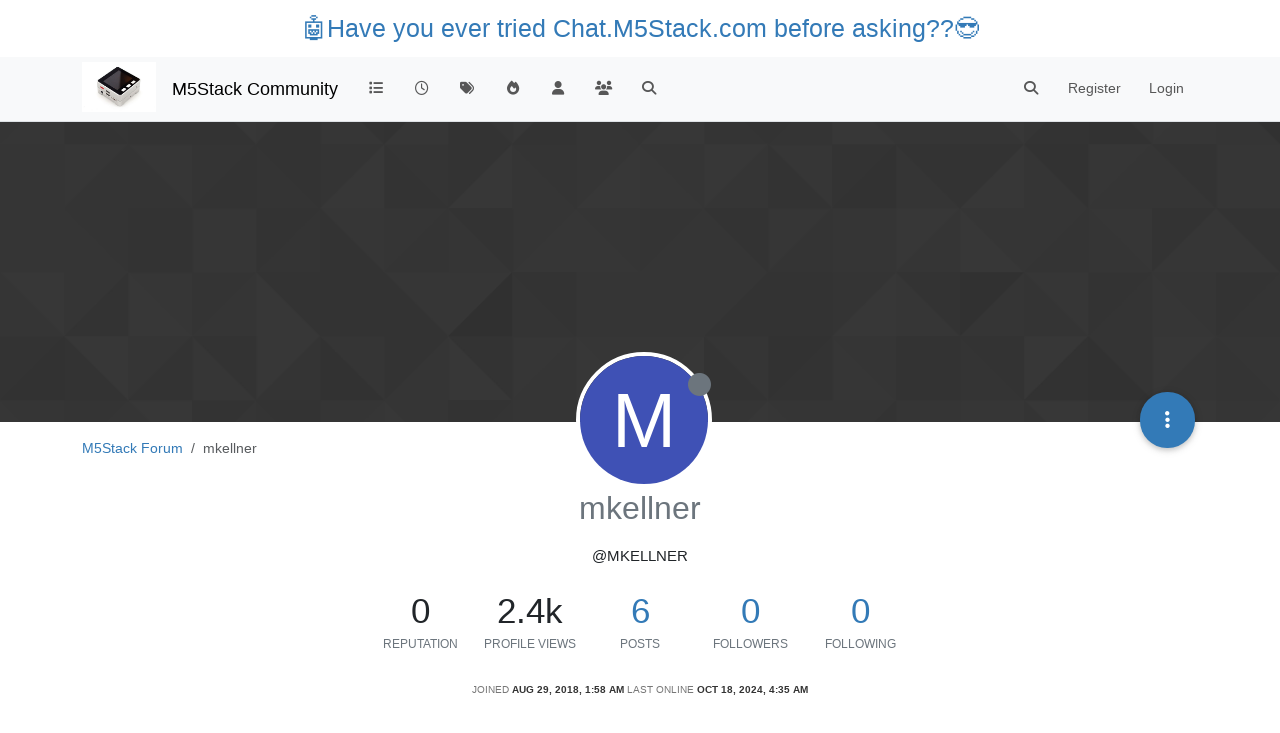

--- FILE ---
content_type: text/html; charset=utf-8
request_url: https://forum.m5stack.com/user/mkellner
body_size: 12553
content:
<!DOCTYPE html>
<html lang="en-US" data-dir="ltr" style="direction: ltr;">
<head>
	<title>mkellner | M5Stack Community</title>
	<meta name="viewport" content="width&#x3D;device-width, initial-scale&#x3D;1.0" />
	<meta name="content-type" content="text/html; charset=UTF-8" />
	<meta name="apple-mobile-web-app-capable" content="yes" />
	<meta name="mobile-web-app-capable" content="yes" />
	<meta property="og:site_name" content="M5Stack Community" />
	<meta name="msapplication-badge" content="frequency=30; polling-uri=https://community.m5stack.com/sitemap.xml" />
	<meta name="theme-color" content="#ffffff" />
	<meta name="msapplication-square150x150logo" content="/assets/uploads/system/site-logo.jpg" />
	<meta name="title" content="mkellner" />
	<meta name="description" />
	<meta property="og:title" content="mkellner" />
	<meta property="og:description" />
	<meta property="og:image" content="https://community.m5stack.com/assets/uploads/system/site-logo.jpg" />
	<meta property="og:image:url" content="https://community.m5stack.com/assets/uploads/system/site-logo.jpg" />
	<meta property="og:image:width" content="undefined" />
	<meta property="og:image:height" content="undefined" />
	<meta property="og:url" content="https://community.m5stack.com/user/mkellner" />
	
	<link rel="stylesheet" type="text/css" href="/assets/client.css?v=rae4s5j9rp0" />
	<link rel="icon" type="image/x-icon" href="/assets/uploads/system/favicon.ico?v&#x3D;rae4s5j9rp0" />
	<link rel="manifest" href="/manifest.webmanifest" crossorigin="use-credentials" />
	<link rel="search" type="application/opensearchdescription+xml" title="M5Stack Community" href="/osd.xml" />
	<link rel="prefetch" href="/assets/src/modules/composer.js?v&#x3D;rae4s5j9rp0" />
	<link rel="prefetch" href="/assets/src/modules/composer/uploads.js?v&#x3D;rae4s5j9rp0" />
	<link rel="prefetch" href="/assets/src/modules/composer/drafts.js?v&#x3D;rae4s5j9rp0" />
	<link rel="prefetch" href="/assets/src/modules/composer/tags.js?v&#x3D;rae4s5j9rp0" />
	<link rel="prefetch" href="/assets/src/modules/composer/categoryList.js?v&#x3D;rae4s5j9rp0" />
	<link rel="prefetch" href="/assets/src/modules/composer/resize.js?v&#x3D;rae4s5j9rp0" />
	<link rel="prefetch" href="/assets/src/modules/composer/autocomplete.js?v&#x3D;rae4s5j9rp0" />
	<link rel="prefetch" href="/assets/templates/composer.tpl?v&#x3D;rae4s5j9rp0" />
	<link rel="prefetch" href="/assets/language/en-US/topic.json?v&#x3D;rae4s5j9rp0" />
	<link rel="prefetch" href="/assets/language/en-US/modules.json?v&#x3D;rae4s5j9rp0" />
	<link rel="prefetch" href="/assets/language/en-US/tags.json?v&#x3D;rae4s5j9rp0" />
	<link rel="prefetch stylesheet" href="/assets/plugins/nodebb-plugin-markdown/styles/default.css" />
	<link rel="prefetch" href="/assets/language/en-US/markdown.json?v&#x3D;rae4s5j9rp0" />
	

	<script>
		var config = JSON.parse('{"relative_path":"","upload_url":"/assets/uploads","asset_base_url":"/assets","assetBaseUrl":"/assets","siteTitle":"M5Stack Community","browserTitle":"M5Stack Community","titleLayout":"&#123;pageTitle&#125; | &#123;browserTitle&#125;","showSiteTitle":true,"maintenanceMode":false,"postQueue":1,"minimumTitleLength":3,"maximumTitleLength":255,"minimumPostLength":2,"maximumPostLength":32767,"minimumTagsPerTopic":0,"maximumTagsPerTopic":5,"minimumTagLength":3,"maximumTagLength":15,"undoTimeout":10000,"useOutgoingLinksPage":false,"allowGuestHandles":false,"allowTopicsThumbnail":false,"usePagination":false,"disableChat":false,"disableChatMessageEditing":false,"maximumChatMessageLength":1000,"socketioTransports":["polling","websocket"],"socketioOrigins":"*:*","websocketAddress":"","maxReconnectionAttempts":5,"reconnectionDelay":1500,"topicsPerPage":20,"postsPerPage":20,"maximumFileSize":2048,"theme:id":"nodebb-theme-persona","theme:src":"","defaultLang":"en-US","userLang":"en-US","loggedIn":false,"uid":-1,"cache-buster":"v=rae4s5j9rp0","topicPostSort":"oldest_to_newest","categoryTopicSort":"recently_replied","csrf_token":false,"searchEnabled":true,"searchDefaultInQuick":"titles","bootswatchSkin":"","composer:showHelpTab":true,"enablePostHistory":true,"timeagoCutoff":30,"timeagoCodes":["af","am","ar","az-short","az","be","bg","bs","ca","cs","cy","da","de-short","de","dv","el","en-short","en","es-short","es","et","eu","fa-short","fa","fi","fr-short","fr","gl","he","hr","hu","hy","id","is","it-short","it","ja","jv","ko","ky","lt","lv","mk","nl","no","pl","pt-br-short","pt-br","pt-short","pt","ro","rs","ru","rw","si","sk","sl","sq","sr","sv","th","tr-short","tr","uk","ur","uz","vi","zh-CN","zh-TW"],"cookies":{"enabled":false,"message":"[[global:cookies.message]]","dismiss":"[[global:cookies.accept]]","link":"[[global:cookies.learn-more]]","link_url":"https:&#x2F;&#x2F;www.cookiesandyou.com"},"thumbs":{"size":512},"iconBackgrounds":["#f44336","#e91e63","#9c27b0","#673ab7","#3f51b5","#2196f3","#009688","#1b5e20","#33691e","#827717","#e65100","#ff5722","#795548","#607d8b"],"emailPrompt":1,"useragent":{"isYaBrowser":false,"isAuthoritative":true,"isMobile":false,"isMobileNative":false,"isTablet":false,"isiPad":false,"isiPod":false,"isiPhone":false,"isiPhoneNative":false,"isAndroid":false,"isAndroidNative":false,"isBlackberry":false,"isOpera":false,"isIE":false,"isEdge":false,"isIECompatibilityMode":false,"isSafari":false,"isFirefox":false,"isWebkit":false,"isChrome":true,"isKonqueror":false,"isOmniWeb":false,"isSeaMonkey":false,"isFlock":false,"isAmaya":false,"isPhantomJS":false,"isEpiphany":false,"isDesktop":true,"isWindows":false,"isLinux":false,"isLinux64":false,"isMac":true,"isChromeOS":false,"isBada":false,"isSamsung":false,"isRaspberry":false,"isBot":false,"isCurl":false,"isAndroidTablet":false,"isWinJs":false,"isKindleFire":false,"isSilk":false,"isCaptive":false,"isSmartTV":false,"isUC":false,"isFacebook":false,"isAlamoFire":false,"isElectron":false,"silkAccelerated":false,"browser":"Chrome","version":"131.0.0.0","os":"OS X","platform":"Apple Mac","geoIp":{},"source":"Mozilla/5.0 (Macintosh; Intel Mac OS X 10_15_7) AppleWebKit/537.36 (KHTML, like Gecko) Chrome/131.0.0.0 Safari/537.36; ClaudeBot/1.0; +claudebot@anthropic.com)","isWechat":false},"fontawesome":{"pro":false,"styles":["solid","brands","regular"],"version":"6.5.2"},"acpLang":"undefined","topicSearchEnabled":false,"disableCustomUserSkins":false,"defaultBootswatchSkin":"","hideSubCategories":false,"hideCategoryLastPost":false,"enableQuickReply":false,"composer-default":{},"markdown":{"highlight":1,"hljsLanguages":["common"],"theme":"default.css","defaultHighlightLanguage":"","externalMark":false},"spam-be-gone":{}}');
		var app = {
			user: JSON.parse('{"uid":0,"username":"Guest","displayname":"Guest","userslug":"","fullname":"Guest","email":"","icon:text":"?","icon:bgColor":"#aaa","groupTitle":"","groupTitleArray":[],"status":"offline","reputation":0,"email:confirmed":false,"unreadData":{"":{},"new":{},"watched":{},"unreplied":{}},"isAdmin":false,"isGlobalMod":false,"isMod":false,"privileges":{"chat":false,"chat:privileged":false,"upload:post:image":false,"upload:post:file":false,"signature":false,"invite":false,"group:create":false,"search:content":false,"search:users":false,"search:tags":false,"view:users":true,"view:tags":true,"view:groups":true,"local:login":false,"ban":false,"mute":false,"view:users:info":false},"blocks":[],"timeagoCode":"en","offline":true,"lastRoomId":null,"isEmailConfirmSent":false}')
		};

		document.documentElement.style.setProperty('--panel-offset', `${localStorage.getItem('panelOffset') || 0}px`);
	</script>

	
	<head>
    <meta name="viewport" content="width=device-width, initial-scale=1.0">
    <style>
        .center {
            font-size: 25px;
            text-align: center;
            margin-top: 10px;
            margin-bottom: 10px;
        }
    </style>
</head>
<body>

<div class="center">
    <a href="https://chat.m5stack.com">🤖Have you ever tried Chat.M5Stack.com before asking??😎</a>
</div>

</body>

	
	
</head>

<body class="page-user page-user-mkellner template-account-profile page-status-200 theme-persona user-guest skin-noskin">
	<nav id="menu" class="slideout-menu hidden">
		<section class="menu-section" data-section="navigation">
	<ul class="menu-section-list text-bg-dark"></ul>
</section>


	</nav>
	<nav id="chats-menu" class="slideout-menu hidden">
		
	</nav>

	<main id="panel" class="slideout-panel">
		<nav class="navbar sticky-top navbar-expand-lg bg-light header border-bottom py-0" id="header-menu" component="navbar">
			<div class="container justify-content-start flex-nowrap">
							<div class="d-flex align-items-center me-auto" style="min-width: 0px;">
				<button type="button" class="navbar-toggler border-0" id="mobile-menu">
					<i class="fa fa-lg fa-fw fa-bars unread-count" ></i>
					<span component="unread/icon" class="notification-icon fa fa-fw fa-book unread-count" data-content="0" data-unread-url="/unread"></span>
				</button>
				<div class="d-inline-flex align-items-center" style="min-width: 0px;">
					
					<a class="navbar-brand" href="http://www.m5stack.com/">
						<img alt="" class=" forum-logo d-inline-block align-text-bottom" src="/assets/uploads/system/site-logo.jpg?v=rae4s5j9rp0" />
					</a>
					
					
					<a class="navbar-brand text-truncate" href="/">
						M5Stack Community
					</a>
					
				</div>
			</div>

			
			<div class="navbar-search visible-xs">
				<form action="/search" method="GET">
					<button type="button" class="btn btn-link"><i class="fa fa-lg fa-fw fa-search" title="Search"></i></button>
					<input autocomplete="off" type="text" class="form-control hidden" name="term" placeholder="Search"/>
					<button class="btn btn-primary hidden" type="submit"></button>
					<input type="text" class="hidden" name="in" value="titles" />
				</form>
				<div class="quick-search-container dropdown-menu d-block mt-2 hidden">
					<div class="quick-search-results-container"></div>
				</div>
			</div>
			

			

			<div component="navbar/title" class="visible-xs hidden">
				<span></span>
			</div>

			<div id="nav-dropdown" class="collapse navbar-collapse d-none d-lg-block">
				<ul id="main-nav" class="navbar-nav me-auto mb-2 mb-lg-0">
					
					
					<li class="nav-item " title="Categories">
						<a class="nav-link navigation-link "
						 href="&#x2F;categories" >
							
							<i class="fa fa-fw fa-list" data-content=""></i>
							
							
							<span class="visible-xs-inline">Categories</span>
							
							
						</a>
						
					</li>
					
					
					
					<li class="nav-item " title="Recent">
						<a class="nav-link navigation-link "
						 href="&#x2F;recent" >
							
							<i class="fa fa-fw fa-clock-o" data-content=""></i>
							
							
							<span class="visible-xs-inline">Recent</span>
							
							
						</a>
						
					</li>
					
					
					
					<li class="nav-item " title="Tags">
						<a class="nav-link navigation-link "
						 href="&#x2F;tags" >
							
							<i class="fa fa-fw fa-tags" data-content=""></i>
							
							
							<span class="visible-xs-inline">Tags</span>
							
							
						</a>
						
					</li>
					
					
					
					<li class="nav-item " title="Popular">
						<a class="nav-link navigation-link "
						 href="&#x2F;popular" >
							
							<i class="fa fa-fw fa-fire" data-content=""></i>
							
							
							<span class="visible-xs-inline">Popular</span>
							
							
						</a>
						
					</li>
					
					
					
					<li class="nav-item " title="Users">
						<a class="nav-link navigation-link "
						 href="&#x2F;users" >
							
							<i class="fa fa-fw fa-user" data-content=""></i>
							
							
							<span class="visible-xs-inline">Users</span>
							
							
						</a>
						
					</li>
					
					
					
					<li class="nav-item " title="Groups">
						<a class="nav-link navigation-link "
						 href="&#x2F;groups" >
							
							<i class="fa fa-fw fa-group" data-content=""></i>
							
							
							<span class="visible-xs-inline">Groups</span>
							
							
						</a>
						
					</li>
					
					
					
					<li class="nav-item " title="Search">
						<a class="nav-link navigation-link "
						 href="&#x2F;search" >
							
							<i class="fa fa-fw fa-search" data-content=""></i>
							
							
							<span class="visible-xs-inline">Search</span>
							
							
						</a>
						
					</li>
					
					
				</ul>
				<ul class="navbar-nav mb-2 mb-lg-0 hidden-xs">
					<li class="nav-item">
						<a href="#" id="reconnect" class="nav-link hide" title="Looks like your connection to M5Stack Community was lost, please wait while we try to reconnect.">
							<i class="fa fa-check"></i>
						</a>
					</li>
				</ul>
				
				<div class="navbar-nav mb-2 mb-lg-0 position-relative">
					<form component="search/form" id="search-form" class="d-flex justify-content-end align-items-center" role="search" method="GET">
	<div component="search/fields" class="hidden" id="search-fields">
		<div class="input-group flex-nowrap">
			<input autocomplete="off" type="text" class="form-control" placeholder="Search" name="query" value="">

			<a href="/search" class="btn btn-outline-secondary" aria-label="Type to search">
				<i class="fa fa-gears fa-fw"></i>
			</a>
		</div>

		<div id="quick-search-container" class="quick-search-container dropdown-menu d-block mt-2 hidden">
			<div class="form-check filter-category mb-2 ms-4">
				<input class="form-check-input" type="checkbox" checked>
				<label class="form-check-label name"></label>
			</div>

			<div class="text-center loading-indicator"><i class="fa fa-spinner fa-spin"></i></div>
			<div class="quick-search-results-container"></div>
		</div>
		<button type="submit" class="btn btn-outline-secondary hide">Search</button>
	</div>

	<div id="" class="nav-item"><a component="search/button" id="search-button" href="#" class="nav-link"><i class="fa fa-search fa-fw" title="Search"></i></a></div>
</form>

				</div>
				

				
				
				<ul id="logged-out-menu" class="navbar-nav me-0 mb-2 mb-lg-0 align-items-center">
					
					<li class="nav-item">
						<a class="nav-link" href="/register">
							<i class="fa fa-pencil fa-fw d-inline-block d-sm-none"></i>
							<span>Register</span>
						</a>
					</li>
					
					<li class="nav-item">
						<a class="nav-link" href="/login">
							<i class="fa fa-sign-in fa-fw d-inline-block d-sm-none"></i>
							<span>Login</span>
						</a>
					</li>
				</ul>
				
				
			</div>

			</div>
		</nav>
		<script>
			const rect = document.getElementById('header-menu').getBoundingClientRect();
			const offset = Math.max(0, rect.bottom);
			document.documentElement.style.setProperty('--panel-offset', offset + `px`);
		</script>
		<div class="container pt-3" id="content">
		<noscript>
    <div class="alert alert-danger">
        <p>
            Your browser does not seem to support JavaScript. As a result, your viewing experience will be diminished, and you have been placed in <strong>read-only mode</strong>.
        </p>
        <p>
            Please download a browser that supports JavaScript, or enable it if it's disabled (i.e. NoScript).
        </p>
    </div>
</noscript>
		
<div class="account">
	
<ol class="breadcrumb" itemscope="itemscope" itemprop="breadcrumb" itemtype="http://schema.org/BreadcrumbList">
	
	<li itemscope="itemscope" itemprop="itemListElement" itemtype="http://schema.org/ListItem" class="breadcrumb-item ">
		<meta itemprop="position" content="0" />
		<a href="https://community.m5stack.com" itemprop="item">
			<span itemprop="name">
				M5Stack Forum
				
			</span>
		</a>
	</li>
	
	<li component="breadcrumb/current" itemscope="itemscope" itemprop="itemListElement" itemtype="http://schema.org/ListItem" class="breadcrumb-item active">
		<meta itemprop="position" content="1" />
		
			<span itemprop="name">
				mkellner
				
				
				
				
			</span>
		
	</li>
	
</ol>



	<div data-widget-area="header">
		
	</div>

	<div class="cover" component="account/cover" style="background-image: url(/assets/images/cover-default.png); background-position: 50% 50%;">
		<div class="avatar-wrapper" data-uid="636">
			
			<div class="avatar avatar-rounded" style="background-color: #3f51b5; --avatar-size: 128px;" title="mkellner">M</div>
			
			<i component="user/status" class="fa fa-circle status offline" title="Offline"></i>

			
		</div>

		<div class="container">
			<div class="btn-group account-fab bottom-sheet">
	<button type="button" class="persona-fab dropdown-toggle" data-bs-toggle="dropdown" aria-haspopup="true" aria-expanded="false">
		<i class="fa fa-ellipsis-v"></i>
	</button>
	<ul class="dropdown-menu dropdown-menu-end account-sub-links" role="menu">
		
		<li>
			<a class="dropdown-item" href="/user/mkellner" class="d-inline-block" id="profile" role="menuitem">Profile</a>
		</li>
		

		
		
		
		
		
		

		<li role="separator" class="dropdown-divider"></li>
		<li><a class="dropdown-item d-flex justify-content-between align-items-center" href="/user/mkellner/following" role="menuitem">Following <span class="badge bg-secondary rounded-pill ms-2" title="0">0</span></a></li>
		<li><a class="dropdown-item d-flex justify-content-between align-items-center" href="/user/mkellner/followers" role="menuitem">Followers <span class="badge bg-secondary rounded-pill ms-2" title="0">0</span></a></li>
		
		<li role="separator" class="dropdown-divider"></li>
		<li><a class="dropdown-item d-flex justify-content-between align-items-center" href="/user/mkellner/topics" role="menuitem">Topics <span class="badge bg-secondary rounded-pill ms-2" title="1">1</span></a></li>
		<li><a class="dropdown-item d-flex justify-content-between align-items-center" href="/user/mkellner/posts" role="menuitem">Posts <span class="badge bg-secondary rounded-pill ms-2" title="6">6</span></a></li>
		
		<li><a class="dropdown-item d-flex justify-content-between align-items-center" href="/user/mkellner/best" role="menuitem">Best <span class="badge bg-secondary rounded-pill ms-2" title="0">0</span></a></li>
		<li><a class="dropdown-item d-flex justify-content-between align-items-center" href="/user/mkellner/controversial" role="menuitem">Controversial <span class="badge bg-secondary rounded-pill ms-2" title="0">0</span></a></li>
		
		<li><a class="dropdown-item d-flex justify-content-between align-items-center" href="/user/mkellner/groups" role="menuitem">Groups <span class="badge bg-secondary rounded-pill ms-2" title="0">0</span></a></li>

		

		
	</ul>
</div>


			
			
			
		</div>
	</div>


<div class="profile row">
	<h1 class="fullname">mkellner</h1>
	<div class="d-flex gap-2 justify-content-center mb-2" component="user/badges"></div>
	<h2 class="username">@mkellner</h2>
	

	

	

	<div class="account-stats">
		
		<div class="stat">
			<div title="0">0</div>
			<span class="stat-label">Reputation</span>
		</div>
		

		<div class="stat">
			<div title="2353">2.4k</div>
			<span class="stat-label">Profile views</span>
		</div>

		<div class="stat">
			<div><a title="6" href="/user/mkellner/posts">6</a></div>
			<span class="stat-label">Posts</span>
		</div>

		<div class="stat">
			<div><a title="0" href="/user/mkellner/followers">0</a></div>
			<span class="stat-label">Followers</span>
		</div>

		<div class="stat">
			<div><a title="0" href="/user/mkellner/following">0</a></div>
			<span class="stat-label">Following</span>
		</div>
	</div>

	<div class="text-center profile-meta">
		<span>Joined</span>
		<strong class="timeago" title="2018-08-29T01:58:22.877Z"></strong>

		<span>Last Online</span>
		<strong class="timeago" title="2024-10-18T04:35:44.543Z"></strong><br />

		

		

		

		
	</div>
</div>


<hr />

<div class="row">
	<div class="col-12 account-block hidden">
		<div class="account-picture-block text-center">
			<span>
				<span class="account-username"> mkellner</span>
			</span>

			
			<a component="account/unfollow" href="#" class="btn btn-outline-secondary hide">Unfollow</a>
			<a component="account/follow" href="#" class="btn btn-primary">Follow</a>
			
		</div>
	</div>
</div>





<div class="row">
	
	
	<div class="col-lg-12 col-12">
		<h1>Latest posts made by mkellner</h1>
		<div class="col-12">
			<ul component="posts" class="posts-list list-unstyled">
			
			<li component="post" class="posts-list-item row" data-pid="1473" data-uid="636">
    <div class="col-lg-11 col-sm-10 col-9 post-body">
        <a class="topic-title" href="/post/1473">
            RE: PLC Module
        </a>

        <div component="post/content" class="content">
            <p dir="auto"><a class="mention plugin-mentions-user plugin-mentions-a" href="https://community.m5stack.com/uid/651">@osmar</a> 在 <a href="/post/1470">PLC Module</a> 中说：</p>
<blockquote>
<p dir="auto"><a class="mention plugin-mentions-user plugin-mentions-a" href="https://community.m5stack.com/uid/636">@mkellner</a> Please refer to this schematic diagram.</p>
</blockquote>
<p dir="auto">Thank you for responding!</p>

        </div>

        <small class="topic-category"><a href="/category/31/bases">posted in Bases</a></small>

        

        <div class="post-info">
            <a href="/user/mkellner"><span  alt="mkellner" title="mkellner" data-uid="636" loading="lazy" aria-label="User avatar for mkellner" class="avatar user-img not-responsive avatar-rounded" component="avatar/icon" style="--avatar-size: 28px; background-color: #3f51b5;">M</span></a>

            <div class="post-author">
                <a href="/user/mkellner">mkellner</a><br />
                <span class="timeago" title="2018-09-03T07:19:48.195Z"></span>
            </div>
        </div>
    </div>
</li>
			
			<li component="post" class="posts-list-item row" data-pid="1465" data-uid="636">
    <div class="col-lg-11 col-sm-10 col-9 post-body">
        <a class="topic-title" href="/post/1465">
            RE: PLC Module
        </a>

        <div component="post/content" class="content">
            <p dir="auto">I'm waiting for a response supplier via vendor, who assures me that the supplier says it should work as it is and that I don't need RTS. I pointed out that the ESP-IDF documentation for UART indicates that RS485 Half Duplex requires a RTS pin (<a href="https://docs.espressif.com/projects/esp-idf/en/latest/api-reference/peripherals/uart.html" target="_blank" rel="noopener noreferrer nofollow ugc">https://docs.espressif.com/projects/esp-idf/en/latest/api-reference/peripherals/uart.html</a>):</p>
<p dir="auto"><img src="/assets/uploads/files/1535921036253-esp-idf-uart-snip-resized.png" alt="0_1535921034241_esp-idf-uart-snip.png" class=" img-fluid img-markdown" /></p>
<p dir="auto"><img src="/assets/uploads/files/1535920298335-plcmodulemodule.png" alt="0_1535920297908_PLCModuleModule.png" class=" img-fluid img-markdown" /><br />
<img src="/assets/uploads/files/1535920306980-exar-sp3485-pinout.png" alt="0_1535920306839_exar-sp3485-pinout.png" class=" img-fluid img-markdown" /></p>
<p dir="auto">I think I'm going to have to tie a wire between the DE pin on the 3485 to a free GPIO to get the functionality I need.</p>
<p dir="auto">Hopefully the supplier will eventually provide some official documentation or schematics. I suspect that this might be what you get.</p>
<p dir="auto">Is anyone from M5Stack here?</p>

        </div>

        <small class="topic-category"><a href="/category/31/bases">posted in Bases</a></small>

        

        <div class="post-info">
            <a href="/user/mkellner"><span  alt="mkellner" title="mkellner" data-uid="636" loading="lazy" aria-label="User avatar for mkellner" class="avatar user-img not-responsive avatar-rounded" component="avatar/icon" style="--avatar-size: 28px; background-color: #3f51b5;">M</span></a>

            <div class="post-author">
                <a href="/user/mkellner">mkellner</a><br />
                <span class="timeago" title="2018-09-02T20:52:24.234Z"></span>
            </div>
        </div>
    </div>
</li>
			
			<li component="post" class="posts-list-item row" data-pid="1460" data-uid="636">
    <div class="col-lg-11 col-sm-10 col-9 post-body">
        <a class="topic-title" href="/post/1460">
            RE: Ideas, helping M5Stack document stuff...
        </a>

        <div component="post/content" class="content">
            <p dir="auto"><a class="mention plugin-mentions-user plugin-mentions-a" href="https://community.m5stack.com/uid/443">@ajb2k3</a> We need schematics for the modules too, please. I'd like to see it for the PLC module.</p>

        </div>

        <small class="topic-category"><a href="/category/4/products">posted in PRODUCTS</a></small>

        

        <div class="post-info">
            <a href="/user/mkellner"><span  alt="mkellner" title="mkellner" data-uid="636" loading="lazy" aria-label="User avatar for mkellner" class="avatar user-img not-responsive avatar-rounded" component="avatar/icon" style="--avatar-size: 28px; background-color: #3f51b5;">M</span></a>

            <div class="post-author">
                <a href="/user/mkellner">mkellner</a><br />
                <span class="timeago" title="2018-08-30T04:38:04.015Z"></span>
            </div>
        </div>
    </div>
</li>
			
			<li component="post" class="posts-list-item row" data-pid="1458" data-uid="636">
    <div class="col-lg-11 col-sm-10 col-9 post-body">
        <a class="topic-title" href="/post/1458">
            RE: PLC Module
        </a>

        <div component="post/content" class="content">
            <p dir="auto">I note that the vendor on Amazon is responsive, but not very technical or knowledgeble about the PLC module.</p>
<p dir="auto">Gave me the schematic for the M5 Core, not the PLC module.</p>
<p dir="auto">They suggested the ILI9341 (display) RST pin is what I was looking for. No. That's not quite right.</p>

        </div>

        <small class="topic-category"><a href="/category/31/bases">posted in Bases</a></small>

        

        <div class="post-info">
            <a href="/user/mkellner"><span  alt="mkellner" title="mkellner" data-uid="636" loading="lazy" aria-label="User avatar for mkellner" class="avatar user-img not-responsive avatar-rounded" component="avatar/icon" style="--avatar-size: 28px; background-color: #3f51b5;">M</span></a>

            <div class="post-author">
                <a href="/user/mkellner">mkellner</a><br />
                <span class="timeago" title="2018-08-29T09:52:59.567Z"></span>
            </div>
        </div>
    </div>
</li>
			
			<li component="post" class="posts-list-item row" data-pid="1457" data-uid="636">
    <div class="col-lg-11 col-sm-10 col-9 post-body">
        <a class="topic-title" href="/post/1457">
            RE: PLC Module
        </a>

        <div component="post/content" class="content">
            <p dir="auto">Looks like the 485 driver is a Exar SP3485.<br />
Some vendor on Alibaba claims it is max3485esa replacement.</p>
<p dir="auto"><a href="https://datasheet4u.com/datasheet-pdf-file/1103288/Exar/SP3485/1" target="_blank" rel="noopener noreferrer nofollow ugc">https://datasheet4u.com/datasheet-pdf-file/1103288/Exar/SP3485/1</a></p>
<p dir="auto">The SP3485 chip has<br />
Pin 1 - RO - Receiver output<br />
Pin 2 - RE - Receiver Output Enable Active LOW<br />
Pin 3 - DE - Driver Output Enable Active HIGH<br />
Pin 4 - DI - Driver Input<br />
Pin 5 - GND - Ground Connection<br />
Pin 6 - A - Non-Inverting Driver Output/Receiver Input<br />
Pin 7 - B - Inverting Driver Output/Receiver Input<br />
Pin 8 - Vcc - Positive Supply</p>
<p dir="auto">What pin is DE - Driver enable?</p>
<p dir="auto">Pin 1 - RO -&gt; G16<br />
Pin 2 - RE -&gt; ???<br />
Pin 3 - DE -&gt; ???<br />
Pin 4 - DI -&gt; G17<br />
Pin 5 - GND -&gt; (output port G)<br />
Pin 6 - A -&gt; (output port A)<br />
Pin 7 - B -&gt; (output port B)<br />
Pin 8 - Vcc - 5V (?)</p>
<p dir="auto">Is there a schematic for the little module?</p>
<p dir="auto"><img src="https://images-na.ssl-images-amazon.com/images/I/71lf6ujdlsL._SL1200_.jpg" alt="alt text" class=" img-fluid img-markdown" /></p>

        </div>

        <small class="topic-category"><a href="/category/31/bases">posted in Bases</a></small>

        

        <div class="post-info">
            <a href="/user/mkellner"><span  alt="mkellner" title="mkellner" data-uid="636" loading="lazy" aria-label="User avatar for mkellner" class="avatar user-img not-responsive avatar-rounded" component="avatar/icon" style="--avatar-size: 28px; background-color: #3f51b5;">M</span></a>

            <div class="post-author">
                <a href="/user/mkellner">mkellner</a><br />
                <span class="timeago" title="2018-08-29T06:43:00.900Z"></span>
            </div>
        </div>
    </div>
</li>
			
			<li component="post" class="posts-list-item row" data-pid="1454" data-uid="636">
    <div class="col-lg-11 col-sm-10 col-9 post-body">
        <a class="topic-title" href="/post/1454">
            PLC Module
        </a>

        <div component="post/content" class="content">
            <p dir="auto">I am converting a project from a raw esp32 module/MAX 485 driver -&gt; modbus to M5Stack/PLC module.</p>
<p dir="auto">Does the PLC module supply power to the CPU from the 24V input?</p>
<p dir="auto">Is there an RTS Control line for the RS485 converter or is RTS Control automatic?</p>
<p dir="auto">(RTS Control is a method with which the RS232 device (typically a PC) tells an RS232-RS485 converter when it should enable its RS485 driver, i.e. when it should be transmitting. <a href="http://www.kksystems.com/rtscontrol" target="_blank" rel="noopener noreferrer nofollow ugc">http://www.kksystems.com/rtscontrol</a> )</p>
<p dir="auto">Is there a chip specification for the 485 converter? Which is used?</p>

        </div>

        <small class="topic-category"><a href="/category/31/bases">posted in Bases</a></small>

        
        
        

        <div class="post-info">
            <a href="/user/mkellner"><span  alt="mkellner" title="mkellner" data-uid="636" loading="lazy" aria-label="User avatar for mkellner" class="avatar user-img not-responsive avatar-rounded" component="avatar/icon" style="--avatar-size: 28px; background-color: #3f51b5;">M</span></a>

            <div class="post-author">
                <a href="/user/mkellner">mkellner</a><br />
                <span class="timeago" title="2018-08-29T02:09:54.113Z"></span>
            </div>
        </div>
    </div>
</li>
			
			</ul>
		</div>
	</div>
	
</div>

<div id="user-action-alert" class="alert alert-success hide"></div>

</div><script id="ajaxify-data" type="application/json">{"uid":636,"username":"mkellner","userslug":"mkellner","email":"","email:confirmed":true,"joindate":1535507902877,"lastonline":1729226144543,"picture":null,"icon:bgColor":"#3f51b5","fullname":"","location":"","birthday":"","website":"","aboutme":"","signature":"","uploadedpicture":null,"profileviews":2353,"reputation":0,"postcount":6,"topiccount":1,"lastposttime":1535959188195,"banned":false,"banned:expire":0,"status":"offline","flags":null,"followerCount":0,"followingCount":0,"cover:url":"/assets/images/cover-default.png","cover:position":"50% 50%","groupTitle":null,"mutedUntil":0,"mutedReason":null,"displayname":"mkellner","groupTitleArray":[],"icon:text":"M","joindateISO":"2018-08-29T01:58:22.877Z","lastonlineISO":"2024-10-18T04:35:44.543Z","banned_until":0,"banned_until_readable":"Not Banned","muted":false,"aboutmeParsed":"","age":0,"emailHidden":true,"emailClass":"","moderationNote":"","isBlocked":false,"yourid":-1,"theirid":636,"isTargetAdmin":false,"isAdmin":false,"isGlobalModerator":false,"isModerator":false,"isAdminOrGlobalModerator":false,"isAdminOrGlobalModeratorOrModerator":false,"isSelfOrAdminOrGlobalModerator":false,"canEdit":false,"canBan":false,"canMute":false,"canFlag":false,"canChangePassword":false,"isSelf":false,"isFollowing":false,"canChat":false,"hasPrivateChat":0,"showHidden":false,"allowProfilePicture":true,"allowCoverPicture":true,"allowProfileImageUploads":1,"allowedProfileImageExtensions":".png, .jpeg, .bmp, .gif, .jpg","groups":[],"selectedGroup":[],"disableSignatures":false,"reputation:disabled":false,"downvote:disabled":false,"profile_links":[],"websiteLink":"http://","websiteName":"","username:disableEdit":0,"email:disableEdit":0,"blocksCount":0,"counts":{"posts":6,"best":0,"controversial":0,"topics":1,"groups":0,"following":0,"followers":0},"posts":[{"pid":1473,"tid":306,"content":"<p dir=\"auto\"><a class=\"mention plugin-mentions-user plugin-mentions-a\" href=\"https://community.m5stack.com/uid/651\">@osmar<\/a> 在 <a href=\"/post/1470\">PLC Module<\/a> 中说：<\/p>\n<blockquote>\n<p dir=\"auto\"><a class=\"mention plugin-mentions-user plugin-mentions-a\" href=\"https://community.m5stack.com/uid/636\">@mkellner<\/a> Please refer to this schematic diagram.<\/p>\n<\/blockquote>\n<p dir=\"auto\">Thank you for responding!<\/p>\n","uid":636,"timestamp":1535959188195,"deleted":false,"upvotes":0,"downvotes":0,"replies":0,"votes":0,"timestampISO":"2018-09-03T07:19:48.195Z","user":{"uid":636,"username":"mkellner","userslug":"mkellner","picture":null,"status":"offline","displayname":"mkellner","icon:text":"M","icon:bgColor":"#3f51b5"},"topic":{"uid":636,"tid":306,"title":"PLC Module","cid":31,"tags":[],"slug":"306/plc-module","deleted":0,"scheduled":false,"postcount":14,"mainPid":1454,"teaserPid":26067,"timestamp":1535508594113,"titleRaw":"PLC Module","timestampISO":"2018-08-29T02:09:54.113Z"},"category":{"cid":31,"name":"Bases","icon":"fa-comments","slug":"31/bases","parentCid":4,"bgColor":"#DC9656","color":"#ffffff","backgroundImage":"&#x2F;assets&#x2F;uploads&#x2F;category&#x2F;category-31.png","imageClass":"cover"},"isMainPost":false},{"pid":1465,"tid":306,"content":"<p dir=\"auto\">I'm waiting for a response supplier via vendor, who assures me that the supplier says it should work as it is and that I don't need RTS. I pointed out that the ESP-IDF documentation for UART indicates that RS485 Half Duplex requires a RTS pin (<a href=\"https://docs.espressif.com/projects/esp-idf/en/latest/api-reference/peripherals/uart.html\" target=\"_blank\" rel=\"noopener noreferrer nofollow ugc\">https://docs.espressif.com/projects/esp-idf/en/latest/api-reference/peripherals/uart.html<\/a>):<\/p>\n<p dir=\"auto\"><img src=\"/assets/uploads/files/1535921036253-esp-idf-uart-snip-resized.png\" alt=\"0_1535921034241_esp-idf-uart-snip.png\" class=\" img-fluid img-markdown\" /><\/p>\n<p dir=\"auto\"><img src=\"/assets/uploads/files/1535920298335-plcmodulemodule.png\" alt=\"0_1535920297908_PLCModuleModule.png\" class=\" img-fluid img-markdown\" /><br />\n<img src=\"/assets/uploads/files/1535920306980-exar-sp3485-pinout.png\" alt=\"0_1535920306839_exar-sp3485-pinout.png\" class=\" img-fluid img-markdown\" /><\/p>\n<p dir=\"auto\">I think I'm going to have to tie a wire between the DE pin on the 3485 to a free GPIO to get the functionality I need.<\/p>\n<p dir=\"auto\">Hopefully the supplier will eventually provide some official documentation or schematics. I suspect that this might be what you get.<\/p>\n<p dir=\"auto\">Is anyone from M5Stack here?<\/p>\n","uid":636,"timestamp":1535921544234,"deleted":false,"upvotes":0,"downvotes":0,"replies":1,"votes":0,"timestampISO":"2018-09-02T20:52:24.234Z","user":{"uid":636,"username":"mkellner","userslug":"mkellner","picture":null,"status":"offline","displayname":"mkellner","icon:text":"M","icon:bgColor":"#3f51b5"},"topic":{"uid":636,"tid":306,"title":"PLC Module","cid":31,"tags":[],"slug":"306/plc-module","deleted":0,"scheduled":false,"postcount":14,"mainPid":1454,"teaserPid":26067,"timestamp":1535508594113,"titleRaw":"PLC Module","timestampISO":"2018-08-29T02:09:54.113Z"},"category":{"cid":31,"name":"Bases","icon":"fa-comments","slug":"31/bases","parentCid":4,"bgColor":"#DC9656","color":"#ffffff","backgroundImage":"&#x2F;assets&#x2F;uploads&#x2F;category&#x2F;category-31.png","imageClass":"cover"},"isMainPost":false},{"pid":1460,"tid":276,"content":"<p dir=\"auto\"><a class=\"mention plugin-mentions-user plugin-mentions-a\" href=\"https://community.m5stack.com/uid/443\">@ajb2k3<\/a> We need schematics for the modules too, please. I'd like to see it for the PLC module.<\/p>\n","uid":636,"timestamp":1535603884015,"deleted":false,"upvotes":0,"downvotes":0,"replies":1,"votes":0,"timestampISO":"2018-08-30T04:38:04.015Z","user":{"uid":636,"username":"mkellner","userslug":"mkellner","picture":null,"status":"offline","displayname":"mkellner","icon:text":"M","icon:bgColor":"#3f51b5"},"topic":{"uid":457,"tid":276,"title":"Ideas, helping M5Stack document stuff...","cid":4,"tags":[],"slug":"276/ideas-helping-m5stack-document-stuff","deleted":0,"scheduled":false,"postcount":29,"mainPid":1354,"teaserPid":"2072","timestamp":1533193456571,"titleRaw":"Ideas, helping M5Stack document stuff...","timestampISO":"2018-08-02T07:04:16.571Z"},"category":{"cid":4,"name":"PRODUCTS","icon":"fa-microchip","slug":"4/products","parentCid":0,"bgColor":"#6a9c3b","color":"#ffffff","backgroundImage":"","imageClass":"cover"},"isMainPost":false},{"pid":1458,"tid":306,"content":"<p dir=\"auto\">I note that the vendor on Amazon is responsive, but not very technical or knowledgeble about the PLC module.<\/p>\n<p dir=\"auto\">Gave me the schematic for the M5 Core, not the PLC module.<\/p>\n<p dir=\"auto\">They suggested the ILI9341 (display) RST pin is what I was looking for. No. That's not quite right.<\/p>\n","uid":636,"timestamp":1535536379567,"deleted":false,"upvotes":0,"downvotes":0,"replies":0,"votes":0,"timestampISO":"2018-08-29T09:52:59.567Z","user":{"uid":636,"username":"mkellner","userslug":"mkellner","picture":null,"status":"offline","displayname":"mkellner","icon:text":"M","icon:bgColor":"#3f51b5"},"topic":{"uid":636,"tid":306,"title":"PLC Module","cid":31,"tags":[],"slug":"306/plc-module","deleted":0,"scheduled":false,"postcount":14,"mainPid":1454,"teaserPid":26067,"timestamp":1535508594113,"titleRaw":"PLC Module","timestampISO":"2018-08-29T02:09:54.113Z"},"category":{"cid":31,"name":"Bases","icon":"fa-comments","slug":"31/bases","parentCid":4,"bgColor":"#DC9656","color":"#ffffff","backgroundImage":"&#x2F;assets&#x2F;uploads&#x2F;category&#x2F;category-31.png","imageClass":"cover"},"isMainPost":false},{"pid":1457,"tid":306,"content":"<p dir=\"auto\">Looks like the 485 driver is a Exar SP3485.<br />\nSome vendor on Alibaba claims it is max3485esa replacement.<\/p>\n<p dir=\"auto\"><a href=\"https://datasheet4u.com/datasheet-pdf-file/1103288/Exar/SP3485/1\" target=\"_blank\" rel=\"noopener noreferrer nofollow ugc\">https://datasheet4u.com/datasheet-pdf-file/1103288/Exar/SP3485/1<\/a><\/p>\n<p dir=\"auto\">The SP3485 chip has<br />\nPin 1 - RO - Receiver output<br />\nPin 2 - RE - Receiver Output Enable Active LOW<br />\nPin 3 - DE - Driver Output Enable Active HIGH<br />\nPin 4 - DI - Driver Input<br />\nPin 5 - GND - Ground Connection<br />\nPin 6 - A - Non-Inverting Driver Output/Receiver Input<br />\nPin 7 - B - Inverting Driver Output/Receiver Input<br />\nPin 8 - Vcc - Positive Supply<\/p>\n<p dir=\"auto\">What pin is DE - Driver enable?<\/p>\n<p dir=\"auto\">Pin 1 - RO -&gt; G16<br />\nPin 2 - RE -&gt; ???<br />\nPin 3 - DE -&gt; ???<br />\nPin 4 - DI -&gt; G17<br />\nPin 5 - GND -&gt; (output port G)<br />\nPin 6 - A -&gt; (output port A)<br />\nPin 7 - B -&gt; (output port B)<br />\nPin 8 - Vcc - 5V (?)<\/p>\n<p dir=\"auto\">Is there a schematic for the little module?<\/p>\n<p dir=\"auto\"><img src=\"https://images-na.ssl-images-amazon.com/images/I/71lf6ujdlsL._SL1200_.jpg\" alt=\"alt text\" class=\" img-fluid img-markdown\" /><\/p>\n","uid":636,"timestamp":1535524980900,"deleted":false,"upvotes":0,"downvotes":0,"replies":0,"votes":0,"timestampISO":"2018-08-29T06:43:00.900Z","user":{"uid":636,"username":"mkellner","userslug":"mkellner","picture":null,"status":"offline","displayname":"mkellner","icon:text":"M","icon:bgColor":"#3f51b5"},"topic":{"uid":636,"tid":306,"title":"PLC Module","cid":31,"tags":[],"slug":"306/plc-module","deleted":0,"scheduled":false,"postcount":14,"mainPid":1454,"teaserPid":26067,"timestamp":1535508594113,"titleRaw":"PLC Module","timestampISO":"2018-08-29T02:09:54.113Z"},"category":{"cid":31,"name":"Bases","icon":"fa-comments","slug":"31/bases","parentCid":4,"bgColor":"#DC9656","color":"#ffffff","backgroundImage":"&#x2F;assets&#x2F;uploads&#x2F;category&#x2F;category-31.png","imageClass":"cover"},"isMainPost":false},{"pid":1454,"tid":306,"content":"<p dir=\"auto\">I am converting a project from a raw esp32 module/MAX 485 driver -&gt; modbus to M5Stack/PLC module.<\/p>\n<p dir=\"auto\">Does the PLC module supply power to the CPU from the 24V input?<\/p>\n<p dir=\"auto\">Is there an RTS Control line for the RS485 converter or is RTS Control automatic?<\/p>\n<p dir=\"auto\">(RTS Control is a method with which the RS232 device (typically a PC) tells an RS232-RS485 converter when it should enable its RS485 driver, i.e. when it should be transmitting. <a href=\"http://www.kksystems.com/rtscontrol\" target=\"_blank\" rel=\"noopener noreferrer nofollow ugc\">http://www.kksystems.com/rtscontrol<\/a> )<\/p>\n<p dir=\"auto\">Is there a chip specification for the 485 converter? Which is used?<\/p>\n","uid":636,"timestamp":1535508594113,"deleted":false,"upvotes":0,"downvotes":0,"replies":3,"votes":0,"timestampISO":"2018-08-29T02:09:54.113Z","user":{"uid":636,"username":"mkellner","userslug":"mkellner","picture":null,"status":"offline","displayname":"mkellner","icon:text":"M","icon:bgColor":"#3f51b5"},"topic":{"uid":636,"tid":306,"title":"PLC Module","cid":31,"tags":[],"slug":"306/plc-module","deleted":0,"scheduled":false,"postcount":14,"mainPid":1454,"teaserPid":26067,"timestamp":1535508594113,"titleRaw":"PLC Module","timestampISO":"2018-08-29T02:09:54.113Z"},"category":{"cid":31,"name":"Bases","icon":"fa-comments","slug":"31/bases","parentCid":4,"bgColor":"#DC9656","color":"#ffffff","backgroundImage":"&#x2F;assets&#x2F;uploads&#x2F;category&#x2F;category-31.png","imageClass":"cover"},"isMainPost":true}],"latestPosts":[{"pid":1473,"tid":306,"content":"<p dir=\"auto\"><a class=\"mention plugin-mentions-user plugin-mentions-a\" href=\"https://community.m5stack.com/uid/651\">@osmar<\/a> 在 <a href=\"/post/1470\">PLC Module<\/a> 中说：<\/p>\n<blockquote>\n<p dir=\"auto\"><a class=\"mention plugin-mentions-user plugin-mentions-a\" href=\"https://community.m5stack.com/uid/636\">@mkellner<\/a> Please refer to this schematic diagram.<\/p>\n<\/blockquote>\n<p dir=\"auto\">Thank you for responding!<\/p>\n","uid":636,"timestamp":1535959188195,"deleted":false,"upvotes":0,"downvotes":0,"replies":0,"votes":0,"timestampISO":"2018-09-03T07:19:48.195Z","user":{"uid":636,"username":"mkellner","userslug":"mkellner","picture":null,"status":"offline","displayname":"mkellner","icon:text":"M","icon:bgColor":"#3f51b5"},"topic":{"uid":636,"tid":306,"title":"PLC Module","cid":31,"tags":[],"slug":"306/plc-module","deleted":0,"scheduled":false,"postcount":14,"mainPid":1454,"teaserPid":26067,"timestamp":1535508594113,"titleRaw":"PLC Module","timestampISO":"2018-08-29T02:09:54.113Z"},"category":{"cid":31,"name":"Bases","icon":"fa-comments","slug":"31/bases","parentCid":4,"bgColor":"#DC9656","color":"#ffffff","backgroundImage":"&#x2F;assets&#x2F;uploads&#x2F;category&#x2F;category-31.png","imageClass":"cover"},"isMainPost":false},{"pid":1465,"tid":306,"content":"<p dir=\"auto\">I'm waiting for a response supplier via vendor, who assures me that the supplier says it should work as it is and that I don't need RTS. I pointed out that the ESP-IDF documentation for UART indicates that RS485 Half Duplex requires a RTS pin (<a href=\"https://docs.espressif.com/projects/esp-idf/en/latest/api-reference/peripherals/uart.html\" target=\"_blank\" rel=\"noopener noreferrer nofollow ugc\">https://docs.espressif.com/projects/esp-idf/en/latest/api-reference/peripherals/uart.html<\/a>):<\/p>\n<p dir=\"auto\"><img src=\"/assets/uploads/files/1535921036253-esp-idf-uart-snip-resized.png\" alt=\"0_1535921034241_esp-idf-uart-snip.png\" class=\" img-fluid img-markdown\" /><\/p>\n<p dir=\"auto\"><img src=\"/assets/uploads/files/1535920298335-plcmodulemodule.png\" alt=\"0_1535920297908_PLCModuleModule.png\" class=\" img-fluid img-markdown\" /><br />\n<img src=\"/assets/uploads/files/1535920306980-exar-sp3485-pinout.png\" alt=\"0_1535920306839_exar-sp3485-pinout.png\" class=\" img-fluid img-markdown\" /><\/p>\n<p dir=\"auto\">I think I'm going to have to tie a wire between the DE pin on the 3485 to a free GPIO to get the functionality I need.<\/p>\n<p dir=\"auto\">Hopefully the supplier will eventually provide some official documentation or schematics. I suspect that this might be what you get.<\/p>\n<p dir=\"auto\">Is anyone from M5Stack here?<\/p>\n","uid":636,"timestamp":1535921544234,"deleted":false,"upvotes":0,"downvotes":0,"replies":1,"votes":0,"timestampISO":"2018-09-02T20:52:24.234Z","user":{"uid":636,"username":"mkellner","userslug":"mkellner","picture":null,"status":"offline","displayname":"mkellner","icon:text":"M","icon:bgColor":"#3f51b5"},"topic":{"uid":636,"tid":306,"title":"PLC Module","cid":31,"tags":[],"slug":"306/plc-module","deleted":0,"scheduled":false,"postcount":14,"mainPid":1454,"teaserPid":26067,"timestamp":1535508594113,"titleRaw":"PLC Module","timestampISO":"2018-08-29T02:09:54.113Z"},"category":{"cid":31,"name":"Bases","icon":"fa-comments","slug":"31/bases","parentCid":4,"bgColor":"#DC9656","color":"#ffffff","backgroundImage":"&#x2F;assets&#x2F;uploads&#x2F;category&#x2F;category-31.png","imageClass":"cover"},"isMainPost":false},{"pid":1460,"tid":276,"content":"<p dir=\"auto\"><a class=\"mention plugin-mentions-user plugin-mentions-a\" href=\"https://community.m5stack.com/uid/443\">@ajb2k3<\/a> We need schematics for the modules too, please. I'd like to see it for the PLC module.<\/p>\n","uid":636,"timestamp":1535603884015,"deleted":false,"upvotes":0,"downvotes":0,"replies":1,"votes":0,"timestampISO":"2018-08-30T04:38:04.015Z","user":{"uid":636,"username":"mkellner","userslug":"mkellner","picture":null,"status":"offline","displayname":"mkellner","icon:text":"M","icon:bgColor":"#3f51b5"},"topic":{"uid":457,"tid":276,"title":"Ideas, helping M5Stack document stuff...","cid":4,"tags":[],"slug":"276/ideas-helping-m5stack-document-stuff","deleted":0,"scheduled":false,"postcount":29,"mainPid":1354,"teaserPid":"2072","timestamp":1533193456571,"titleRaw":"Ideas, helping M5Stack document stuff...","timestampISO":"2018-08-02T07:04:16.571Z"},"category":{"cid":4,"name":"PRODUCTS","icon":"fa-microchip","slug":"4/products","parentCid":0,"bgColor":"#6a9c3b","color":"#ffffff","backgroundImage":"","imageClass":"cover"},"isMainPost":false},{"pid":1458,"tid":306,"content":"<p dir=\"auto\">I note that the vendor on Amazon is responsive, but not very technical or knowledgeble about the PLC module.<\/p>\n<p dir=\"auto\">Gave me the schematic for the M5 Core, not the PLC module.<\/p>\n<p dir=\"auto\">They suggested the ILI9341 (display) RST pin is what I was looking for. No. That's not quite right.<\/p>\n","uid":636,"timestamp":1535536379567,"deleted":false,"upvotes":0,"downvotes":0,"replies":0,"votes":0,"timestampISO":"2018-08-29T09:52:59.567Z","user":{"uid":636,"username":"mkellner","userslug":"mkellner","picture":null,"status":"offline","displayname":"mkellner","icon:text":"M","icon:bgColor":"#3f51b5"},"topic":{"uid":636,"tid":306,"title":"PLC Module","cid":31,"tags":[],"slug":"306/plc-module","deleted":0,"scheduled":false,"postcount":14,"mainPid":1454,"teaserPid":26067,"timestamp":1535508594113,"titleRaw":"PLC Module","timestampISO":"2018-08-29T02:09:54.113Z"},"category":{"cid":31,"name":"Bases","icon":"fa-comments","slug":"31/bases","parentCid":4,"bgColor":"#DC9656","color":"#ffffff","backgroundImage":"&#x2F;assets&#x2F;uploads&#x2F;category&#x2F;category-31.png","imageClass":"cover"},"isMainPost":false},{"pid":1457,"tid":306,"content":"<p dir=\"auto\">Looks like the 485 driver is a Exar SP3485.<br />\nSome vendor on Alibaba claims it is max3485esa replacement.<\/p>\n<p dir=\"auto\"><a href=\"https://datasheet4u.com/datasheet-pdf-file/1103288/Exar/SP3485/1\" target=\"_blank\" rel=\"noopener noreferrer nofollow ugc\">https://datasheet4u.com/datasheet-pdf-file/1103288/Exar/SP3485/1<\/a><\/p>\n<p dir=\"auto\">The SP3485 chip has<br />\nPin 1 - RO - Receiver output<br />\nPin 2 - RE - Receiver Output Enable Active LOW<br />\nPin 3 - DE - Driver Output Enable Active HIGH<br />\nPin 4 - DI - Driver Input<br />\nPin 5 - GND - Ground Connection<br />\nPin 6 - A - Non-Inverting Driver Output/Receiver Input<br />\nPin 7 - B - Inverting Driver Output/Receiver Input<br />\nPin 8 - Vcc - Positive Supply<\/p>\n<p dir=\"auto\">What pin is DE - Driver enable?<\/p>\n<p dir=\"auto\">Pin 1 - RO -&gt; G16<br />\nPin 2 - RE -&gt; ???<br />\nPin 3 - DE -&gt; ???<br />\nPin 4 - DI -&gt; G17<br />\nPin 5 - GND -&gt; (output port G)<br />\nPin 6 - A -&gt; (output port A)<br />\nPin 7 - B -&gt; (output port B)<br />\nPin 8 - Vcc - 5V (?)<\/p>\n<p dir=\"auto\">Is there a schematic for the little module?<\/p>\n<p dir=\"auto\"><img src=\"https://images-na.ssl-images-amazon.com/images/I/71lf6ujdlsL._SL1200_.jpg\" alt=\"alt text\" class=\" img-fluid img-markdown\" /><\/p>\n","uid":636,"timestamp":1535524980900,"deleted":false,"upvotes":0,"downvotes":0,"replies":0,"votes":0,"timestampISO":"2018-08-29T06:43:00.900Z","user":{"uid":636,"username":"mkellner","userslug":"mkellner","picture":null,"status":"offline","displayname":"mkellner","icon:text":"M","icon:bgColor":"#3f51b5"},"topic":{"uid":636,"tid":306,"title":"PLC Module","cid":31,"tags":[],"slug":"306/plc-module","deleted":0,"scheduled":false,"postcount":14,"mainPid":1454,"teaserPid":26067,"timestamp":1535508594113,"titleRaw":"PLC Module","timestampISO":"2018-08-29T02:09:54.113Z"},"category":{"cid":31,"name":"Bases","icon":"fa-comments","slug":"31/bases","parentCid":4,"bgColor":"#DC9656","color":"#ffffff","backgroundImage":"&#x2F;assets&#x2F;uploads&#x2F;category&#x2F;category-31.png","imageClass":"cover"},"isMainPost":false},{"pid":1454,"tid":306,"content":"<p dir=\"auto\">I am converting a project from a raw esp32 module/MAX 485 driver -&gt; modbus to M5Stack/PLC module.<\/p>\n<p dir=\"auto\">Does the PLC module supply power to the CPU from the 24V input?<\/p>\n<p dir=\"auto\">Is there an RTS Control line for the RS485 converter or is RTS Control automatic?<\/p>\n<p dir=\"auto\">(RTS Control is a method with which the RS232 device (typically a PC) tells an RS232-RS485 converter when it should enable its RS485 driver, i.e. when it should be transmitting. <a href=\"http://www.kksystems.com/rtscontrol\" target=\"_blank\" rel=\"noopener noreferrer nofollow ugc\">http://www.kksystems.com/rtscontrol<\/a> )<\/p>\n<p dir=\"auto\">Is there a chip specification for the 485 converter? Which is used?<\/p>\n","uid":636,"timestamp":1535508594113,"deleted":false,"upvotes":0,"downvotes":0,"replies":3,"votes":0,"timestampISO":"2018-08-29T02:09:54.113Z","user":{"uid":636,"username":"mkellner","userslug":"mkellner","picture":null,"status":"offline","displayname":"mkellner","icon:text":"M","icon:bgColor":"#3f51b5"},"topic":{"uid":636,"tid":306,"title":"PLC Module","cid":31,"tags":[],"slug":"306/plc-module","deleted":0,"scheduled":false,"postcount":14,"mainPid":1454,"teaserPid":26067,"timestamp":1535508594113,"titleRaw":"PLC Module","timestampISO":"2018-08-29T02:09:54.113Z"},"category":{"cid":31,"name":"Bases","icon":"fa-comments","slug":"31/bases","parentCid":4,"bgColor":"#DC9656","color":"#ffffff","backgroundImage":"&#x2F;assets&#x2F;uploads&#x2F;category&#x2F;category-31.png","imageClass":"cover"},"isMainPost":true}],"bestPosts":[],"breadcrumbs":[{"text":"M5Stack Forum","url":"https://community.m5stack.com"},{"text":"mkellner"}],"title":"mkellner","loggedIn":false,"loggedInUser":{"uid":0,"username":"[[global:guest]]","picture":"","icon:text":"?","icon:bgColor":"#aaa"},"relative_path":"","template":{"name":"account/profile","account/profile":true},"url":"/user/mkellner","bodyClass":"page-user page-user-mkellner template-account-profile page-status-200 theme-persona user-guest","_header":{"tags":{"meta":[{"name":"viewport","content":"width&#x3D;device-width, initial-scale&#x3D;1.0"},{"name":"content-type","content":"text/html; charset=UTF-8","noEscape":true},{"name":"apple-mobile-web-app-capable","content":"yes"},{"name":"mobile-web-app-capable","content":"yes"},{"property":"og:site_name","content":"M5Stack Community"},{"name":"msapplication-badge","content":"frequency=30; polling-uri=https://community.m5stack.com/sitemap.xml","noEscape":true},{"name":"theme-color","content":"#ffffff"},{"name":"msapplication-square150x150logo","content":"/assets/uploads/system/site-logo.jpg","noEscape":true},{"name":"title","content":"mkellner","noEscape":true},{"name":"description","content":""},{"property":"og:title","content":"mkellner","noEscape":true},{"property":"og:description","content":""},{"property":"og:image","content":"https://community.m5stack.com/assets/uploads/system/site-logo.jpg","noEscape":true},{"property":"og:image:url","content":"https://community.m5stack.com/assets/uploads/system/site-logo.jpg","noEscape":true},{"property":"og:image:width","content":"undefined"},{"property":"og:image:height","content":"undefined"},{"content":"https://community.m5stack.com/user/mkellner","property":"og:url"}],"link":[{"rel":"icon","type":"image/x-icon","href":"/assets/uploads/system/favicon.ico?v&#x3D;rae4s5j9rp0"},{"rel":"manifest","href":"/manifest.webmanifest","crossorigin":"use-credentials"},{"rel":"search","type":"application/opensearchdescription+xml","title":"M5Stack Community","href":"/osd.xml"},{"rel":"prefetch","href":"/assets/src/modules/composer.js?v&#x3D;rae4s5j9rp0"},{"rel":"prefetch","href":"/assets/src/modules/composer/uploads.js?v&#x3D;rae4s5j9rp0"},{"rel":"prefetch","href":"/assets/src/modules/composer/drafts.js?v&#x3D;rae4s5j9rp0"},{"rel":"prefetch","href":"/assets/src/modules/composer/tags.js?v&#x3D;rae4s5j9rp0"},{"rel":"prefetch","href":"/assets/src/modules/composer/categoryList.js?v&#x3D;rae4s5j9rp0"},{"rel":"prefetch","href":"/assets/src/modules/composer/resize.js?v&#x3D;rae4s5j9rp0"},{"rel":"prefetch","href":"/assets/src/modules/composer/autocomplete.js?v&#x3D;rae4s5j9rp0"},{"rel":"prefetch","href":"/assets/templates/composer.tpl?v&#x3D;rae4s5j9rp0"},{"rel":"prefetch","href":"/assets/language/en-US/topic.json?v&#x3D;rae4s5j9rp0"},{"rel":"prefetch","href":"/assets/language/en-US/modules.json?v&#x3D;rae4s5j9rp0"},{"rel":"prefetch","href":"/assets/language/en-US/tags.json?v&#x3D;rae4s5j9rp0"},{"rel":"prefetch stylesheet","type":"","href":"/assets/plugins/nodebb-plugin-markdown/styles/default.css"},{"rel":"prefetch","href":"/assets/language/en-US/markdown.json?v&#x3D;rae4s5j9rp0"}]}},"widgets":{}}</script>		</div><!-- /.container#content -->
	</main>
	
	<div id="taskbar" component="taskbar" class="taskbar fixed-bottom">
	<div class="navbar-inner"><ul class="nav navbar-nav"></ul></div>
</div>
	<script defer src="/assets/nodebb.min.js?v=rae4s5j9rp0"></script>



<script>
    if (document.readyState === 'loading') {
        document.addEventListener('DOMContentLoaded', prepareFooter);
    } else {
        prepareFooter();
    }

    function prepareFooter() {
        

        $(document).ready(function () {
            app.coldLoad();
        });
    }
</script>
</body>
</html>
